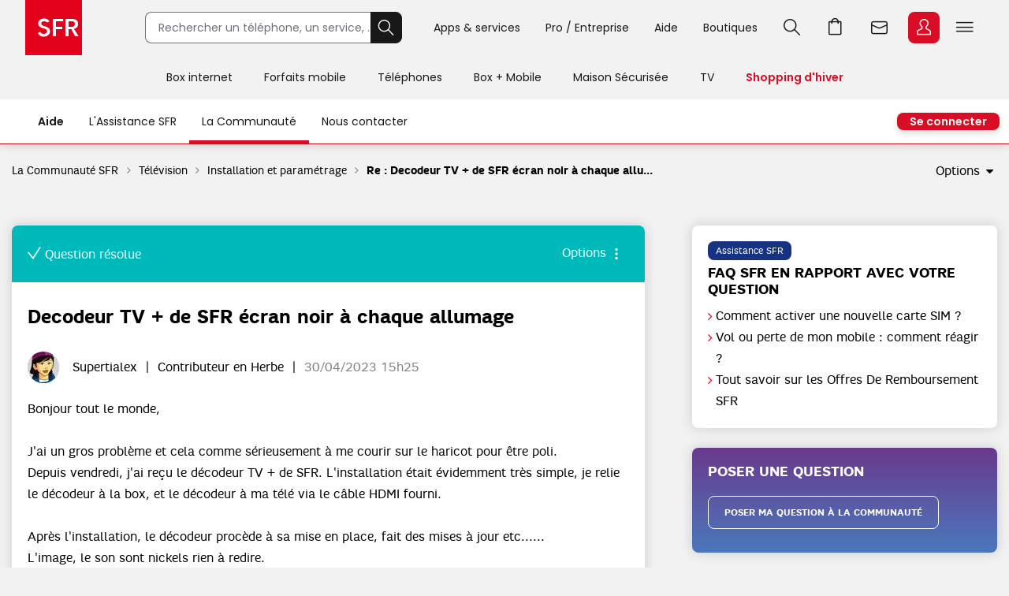

--- FILE ---
content_type: image/svg+xml
request_url: https://la-communaute.sfr.fr/html/assets/ico_community-footer-tc1.svg
body_size: 349
content:
<?xml version="1.0" encoding="UTF-8"?>
<svg width="47px" height="58px" viewBox="0 0 47 58" version="1.1" xmlns="http://www.w3.org/2000/svg" xmlns:xlink="http://www.w3.org/1999/xlink">
    <title>ico_community-footer-tc</title>
    <g id="Page-1" stroke="none" stroke-width="1" fill="none" fill-rule="evenodd">
        <g id="ico_community-footer-tc" fill="#FFFFFF" fill-rule="nonzero">
            <path d="M38.8,57.1 L7.3,57.1 C2.9,57.1 0,54.5 0,50.5 L0,1.4 L4,1.4 L4,50.6 C4,51.3 4,53.2 7.3,53.2 L38.8,53.2 C40.2,53.2 42.2,53.2 42.2,48.1 L42.2,6.6 C42.2,6.3 42.1,6 41.9,5.7 C41.6,5.4 40.5,4.7 37.4,5 L37.1,5 L8.7,5 L8.7,1 L37.1,1 C40.5,0.7 43,1.3 44.6,2.8 C45.6,3.8 46.2,5.2 46.2,6.6 L46.2,48 C46.2,52.1 44.9,57.1 38.8,57.1 Z" id="Path"></path>
            <rect id="Rectangle" x="8.8" y="9.3" width="6.4" height="3"></rect>
            <rect id="Rectangle" x="8.8" y="15.1" width="28.5" height="3"></rect>
            <rect id="Rectangle" x="8.8" y="23.1" width="28.5" height="3"></rect>
            <rect id="Rectangle" x="8.8" y="30.1" width="28.5" height="3"></rect>
            <rect id="Rectangle" x="8.8" y="38.1" width="28.5" height="3"></rect>
            <rect id="Rectangle" x="8.8" y="46" width="28.5" height="3"></rect>
        </g>
    </g>
</svg>